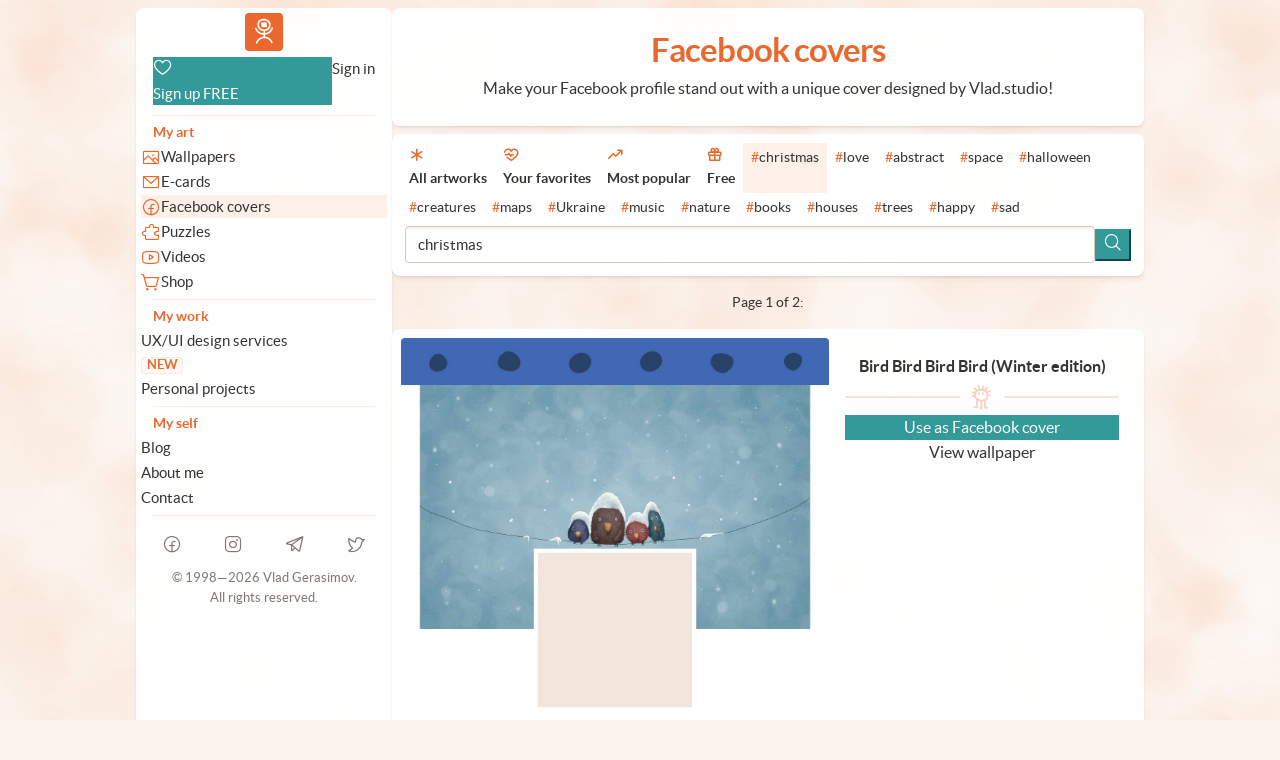

--- FILE ---
content_type: text/html; charset=UTF-8
request_url: https://vlad.studio/facebook-covers/?filter=christmas
body_size: 8106
content:
<!doctype html>
<html lang="en">

<head>
    <meta charset="utf-8">
<title>Facebook covers &middot; Vlad.studio</title>
<meta name="viewport" content="width=device-width, initial-scale=1.0, minimum-scale=1.0, maximum-scale=5.0">
<meta name="apple-mobile-web-app-capable" content="yes">
<meta name="apple-mobile-web-app-status-bar-style" content="black">
<meta name="format-detection" content="telephone=no">
<meta name="apple-touch-fullscreen" content="yes">

<meta property="og:title" content="Facebook covers &middot; Vlad.studio">
<meta property="og:type" content="website">
<meta property="og:locale" content="en_US">
<meta property="og:site_name" content="Vlad.studio">
<meta property="og:description" content="Make your Facebook profile stand out with a unique cover designed by Vlad.studio!">
<meta property="og:url" content="https://vlad.studio/facebook-covers/">
<meta property="og:image" content="https://vlad.studio/images/og.jpg">

<meta name="twitter:card" content="https://vlad.studio/images/og.jpg">
<meta name="twitter:image" content="https://vlad.studio/images/og.jpg">
<meta name="twitter:site" content="@vladstudio">
<meta name="twitter:title" content="Facebook covers &middot; Vlad.studio">

<meta name="description" content="Make your Facebook profile stand out with a unique cover designed by Vlad.studio!">
<link rel="canonical" href="https://vlad.studio/facebook-covers/" />

<link rel="manifest" href="/manifest.webmanifest">
<link rel="icon" href="/favicon/favicon.ico" sizes="any">
<link rel="icon" href="/favicon/512.png" type="image/png">
<link rel="apple-touch-icon" href="/favicon/180.png">
<link rel="stylesheet" href="/css/css.css?1696615633">

<link rel="preload" href="/fonts/lato-regular.woff2" as="font" type="font/woff2" crossorigin="anonymous" />
<link rel="preload" href="/fonts/lato-bold.woff2" as="font" type="font/woff2" crossorigin="anonymous" />

<script src="/js/head.js"></script>

<!-- <script src="https://cdn.counter.dev/script.js" data-id="87c829f8-4fbc-40b0-95ec-d2dd7687fb27" data-utcoffset="4"></script> -->
<script async defer src="https://beampipe.io/js/tracker.js" data-beampipe-domain="vlad.studio"></script>
</head>

<body class="font-smooth">
    <!-- mobile header -->
<div class="card backdrop-blur p-0-25 only-sm fixed bottom-0 left-0 right-0 flex w-all radius-0 a-center z-50 border-input">
    <a aria-label="Go to homepage" href="/home/" class="only-sm" id="nav-logo-sm">
        Vlad.studio
    </a>
    <div class="pull-right flex a-center gap-0-5">
        <a aria-label="Open menu" href="/modal-mobile/" class="modal-open button shy">
            <i class="i-1-25 ph ph-list"></i>
            Menu
        </a>
                    <a aria-label="Sign up" href="/signup/" class="button primary">
                <i class="i-1-25 ph ph-heart"></i>
            </a>
            </div>
</div>

<div id="wrap" class="container-64 mx-auto flex p-0-5 gap-0-5 relative">
    <div id="nav" class="only-l w-16 shrink-0 card ">
        <div class="w-all grid rows-min sticky gap-0-25 top-0-5 o-y-auto" style="max-height:calc(100vh-8rem)">
            <div class="grid gap-0-125 p-0-25 t-sm">
                <a aria-label="Go to homepage" href="/home/" id="nav-logo-l">
                    Vlad.studio
                </a>
                    <div class="w-all flex gap-0-25 py-0-25 px-0-75">
        <a aria-label="Sign up FREE" href="/signup/" class="flex-1 button primary j-start a-center">
            <i class="i-1-25 ph ph-heart"></i>
            <div>Sign up FREE</div>
        </a>
        <a aria-label="Sign in" href="/signin" class="button shy j-start ">
            <div>Sign in</div>
        </a>
    </div>
<div class="px-0-75">
    <hr class="my-0-25">
</div>
<div class="c-accent t-xs t-bold px-0-75">My art</div>
<a aria-label="Wallpapers" href="/wallpapers/" class="button shy j-start flex a-center ">
    <i class="i-1-25 c-accent ph ph-image"></i>
    <div>Wallpapers</div>
</a>
<a aria-label="E-cards" href="/ecards/" class="button shy j-start flex a-center ">
    <i class="i-1-25 c-accent ph ph-envelope-simple"></i>
    <div>E-cards</div>
</a>
<a aria-label="Facebook covers" href="/facebook-covers" class="button shy j-start flex a-center bg-accent">
    <i class="i-1-25 c-accent ph ph-facebook-logo"></i>
    <div>Facebook covers</div>
</a>
<a aria-label="Puzzles" href="/puzzles/" class="button shy j-start flex a-center ">
    <i class="i-1-25 c-accent ph ph-puzzle-piece"></i>
    <div>Puzzles</div>
</a>
<a aria-label="Videos" href="/videos/" class="button shy j-start flex a-center ">
    <i class="i-1-25 c-accent ph ph-youtube-logo"></i>
    <div>Videos</div>
</a>
<a aria-label="Shop" href="/shop/" class="button shy j-start flex a-center ">
    <i class="i-1-25 c-accent ph ph-shopping-cart-simple"></i>
    <div>Shop</div>
</a>
<div class="px-0-75">
    <hr class="my-0-25">
</div>
<div class="c-accent t-xs t-bold px-0-75">My work</div>
<a aria-label="UX/UI design services" href="https://uxdesign.vlad.studio" class="button shy j-start a-center">
    <div class="flex-1">UX/UI design services</div>
    <div class="ml-auto badge t-xxs t-bold c-accent">NEW</div>
</a>
<a aria-label="Personal projects" href="/apps/" class="button shy j-start a-center ">
    <div>Personal projects</div>
</a>
<div class="px-0-75">
    <hr class="my-0-25">
</div>
<div class="c-accent t-xs t-bold px-0-75">My self</div>
<a aria-label="Blog" href="/blog/" class="button shy j-start a-center ">
    <div>Blog</div>
</a>
<a aria-label="About Vlad.studio" href="/about" class="button t-sm shy ">
        About me
    </a>
    <a aria-label="Contact" href="/contact" class="button t-sm shy ">
        Contact
    </a>
<div class="px-0-75">
    <hr class="my-0-25">
</div>
<div class="shrink-0 t-center flex gap-0 a-stretch content-stretch">
    <a aria-label="facebook" class="button flex center flex-1 shy p-0-75" target="_blank" href="https://www.facebook.com/vladstudio/">
        <i class="i-1-25 c-light ph ph-facebook-logo"></i>
    </a>
    <a aria-label="instagram" class="button flex center flex-1 shy p-0-75" target="_blank" href="https://www.instagram.com/vladstudio/">
        <i class="i-1-25 c-light ph ph-instagram-logo"></i>
    </a>
    <a aria-label="telegram" class="button flex center flex-1 shy p-0-75" target="_blank" href="https://t.me/vlad_studio">
        <i class="i-1-25 c-light ph ph-telegram-logo"></i>
    </a>
    <a aria-label="telegram" class="button flex center flex-1 shy p-0-75" target="_blank" href="https://twitter.com/vladstudio">
        <i class="i-1-25 c-light ph ph-twitter-logo"></i>
    </a>
    <!-- <a aria-label="mastodon" rel="me" class="button flex center flex-1 shy p-0-75 c-light" target="_blank"
                href="https://social.lol/@vladstudio">
                M
            </a> -->
</div>
<div class="shrink-0 w-all t-xxs c-light grid center">
    <span>&copy; 1998&mdash;2026 Vlad Gerasimov. All&nbsp;rights&nbsp;reserved.</span>
</div>
            </div>
        </div>
    </div>
    <div id="main" class="flex-1 flex wrap gap-0-5 grid rows-min">    <div class="card w-all p-1-5 grid center">
        <h2 class="w-all t-bold grid center">Facebook covers</h2>
        <div>Make your Facebook profile stand out with a unique cover designed by Vlad.studio!</div>
    </div>
    
<!-- filters -->
<div class="card w-all p-0-5">
    <div class="w-all max-w-all gap-0 flex wrap t-xs">
                    <a aria-label="All artworks" href="/facebook-covers/?filter=" class="button shy px-0-5 py-0-25 ">
                <i class="i-1 c-accent ph-bold ph-asterisk"></i>                <div class="w-all t-bold">All artworks</div>
            </a>
                    <a aria-label="Your favorites" href="/facebook-covers/?filter=favorites" class="button shy px-0-5 py-0-25 ">
                <i class="i-1 c-accent ph-bold ph-heart"></i>                <div class="w-all t-bold">Your favorites</div>
            </a>
                    <a aria-label="Most popular" href="/facebook-covers/?filter=best" class="button shy px-0-5 py-0-25 ">
                <i class="i-1 c-accent ph-bold ph-trend-up"></i>                <div class="w-all t-bold">Most popular</div>
            </a>
                    <a aria-label="Free" href="/facebook-covers/?filter=free" class="button shy px-0-5 py-0-25 ">
                <i class="i-1 c-accent ph-bold ph-gift"></i>                <div class="w-all t-bold">Free</div>
            </a>
                    <a aria-label="#christmas" href="/facebook-covers/?filter=christmas" class="button shy px-0-5 py-0-25 bg-accent">
                                <div class="w-all "><span class="c-accent">#</span>christmas</div>
            </a>
                    <a aria-label="#love" href="/facebook-covers/?filter=love" class="button shy px-0-5 py-0-25 ">
                                <div class="w-all "><span class="c-accent">#</span>love</div>
            </a>
                    <a aria-label="#abstract" href="/facebook-covers/?filter=abstract" class="button shy px-0-5 py-0-25 ">
                                <div class="w-all "><span class="c-accent">#</span>abstract</div>
            </a>
                    <a aria-label="#space" href="/facebook-covers/?filter=space" class="button shy px-0-5 py-0-25 ">
                                <div class="w-all "><span class="c-accent">#</span>space</div>
            </a>
                    <a aria-label="#halloween" href="/facebook-covers/?filter=halloween" class="button shy px-0-5 py-0-25 ">
                                <div class="w-all "><span class="c-accent">#</span>halloween</div>
            </a>
                    <a aria-label="#creatures" href="/facebook-covers/?filter=creatures" class="button shy px-0-5 py-0-25 ">
                                <div class="w-all "><span class="c-accent">#</span>creatures</div>
            </a>
                    <a aria-label="#maps" href="/facebook-covers/?filter=maps" class="button shy px-0-5 py-0-25 ">
                                <div class="w-all "><span class="c-accent">#</span>maps</div>
            </a>
                    <a aria-label="#Ukraine" href="/facebook-covers/?filter=ukraine" class="button shy px-0-5 py-0-25 ">
                                <div class="w-all "><span class="c-accent">#</span>Ukraine</div>
            </a>
                    <a aria-label="#music" href="/facebook-covers/?filter=music" class="button shy px-0-5 py-0-25 ">
                                <div class="w-all "><span class="c-accent">#</span>music</div>
            </a>
                    <a aria-label="#nature" href="/facebook-covers/?filter=nature" class="button shy px-0-5 py-0-25 ">
                                <div class="w-all "><span class="c-accent">#</span>nature</div>
            </a>
                    <a aria-label="#books" href="/facebook-covers/?filter=book" class="button shy px-0-5 py-0-25 ">
                                <div class="w-all "><span class="c-accent">#</span>books</div>
            </a>
                    <a aria-label="#houses" href="/facebook-covers/?filter=house" class="button shy px-0-5 py-0-25 ">
                                <div class="w-all "><span class="c-accent">#</span>houses</div>
            </a>
                    <a aria-label="#trees" href="/facebook-covers/?filter=tree" class="button shy px-0-5 py-0-25 ">
                                <div class="w-all "><span class="c-accent">#</span>trees</div>
            </a>
                    <a aria-label="#happy" href="/facebook-covers/?filter=happy" class="button shy px-0-5 py-0-25 ">
                                <div class="w-all "><span class="c-accent">#</span>happy</div>
            </a>
                    <a aria-label="#sad" href="/facebook-covers/?filter=sad" class="button shy px-0-5 py-0-25 ">
                                <div class="w-all "><span class="c-accent">#</span>sad</div>
            </a>
            </div>
    <form class="form p-0-25 flex gap-0-25 w-all a-center nav-collapse" action="/wallpapers/" method="get" id="search-form" name="search-form">
        <input type="text" class="flex-1 t-sm" name="filter" value="christmas" placeholder="Try any keyword, e.g. coffee, blue, square" maxlength="20">
        <button type="submit" class="button primary" aria-label="Search"><i class="i-1-25 ph ph-magnifying-glass"></i></button>
    </form>
</div>


    <div class="u-12 grid center p-0-5 t-xs">Page 1 of 2:</div>

<div class="card flex a-stretch j-start w-all p-0-5 gap-0-5 -s-col">
    <div class="u-6 lh-0">
        <div class="square lh-0 preload-bg" style="background-image: url('[data-uri]')">
            <img src="https://files.vlad.studio/joy/bird_bird_bird_bird_xmas/preview/facebook.jpg" alt="Bird Bird Bird Bird (Winter edition): preview">
        </div>
    </div>
    <div class="u-4 p-1 flex col gap-0-5 t-center">
        <div class="t-bold w-all">Bird Bird Bird Bird (Winter edition)</div>
        <div class="hr3"> </div>        <a href="/modal-facebook/bird_bird_bird_bird_xmas"  class="button flex j-center w-all primary modal-open">Use as Facebook cover</a>
        <a href="/wallpaper/bird_bird_bird_bird_xmas" class="button flex j-center w-all">View wallpaper</a>
    </div>
</div><div class="card flex a-stretch j-start w-all p-0-5 gap-0-5 -s-col">
    <div class="u-6 lh-0">
        <div class="square lh-0 preload-bg" style="background-image: url('[data-uri]')">
            <img src="https://files.vlad.studio/joy/power_of_imagination_xmas/preview/facebook.jpg" alt="The Power of Imagination (Christmas Edition): preview">
        </div>
    </div>
    <div class="u-4 p-1 flex col gap-0-5 t-center">
        <div class="t-bold w-all">The Power of Imagination (Christmas Edition)</div>
        <div class="hr3"> </div>        <a href="/modal-facebook/power_of_imagination_xmas"  class="button flex j-center w-all primary modal-open">Use as Facebook cover</a>
        <a href="/wallpaper/power_of_imagination_xmas" class="button flex j-center w-all">View wallpaper</a>
    </div>
</div><div class="card flex a-stretch j-start w-all p-0-5 gap-0-5 -s-col">
    <div class="u-6 lh-0">
        <div class="square lh-0 preload-bg" style="background-image: url('[data-uri]')">
            <img src="https://files.vlad.studio/joy/xmas_popup/preview/facebook.jpg" alt="Christmas Popup Book: preview">
        </div>
    </div>
    <div class="u-4 p-1 flex col gap-0-5 t-center">
        <div class="t-bold w-all">Christmas Popup Book</div>
        <div class="hr8"> </div>        <a href="/modal-facebook/xmas_popup"  class="button flex j-center w-all primary modal-open">Use as Facebook cover</a>
        <a href="/wallpaper/xmas_popup" class="button flex j-center w-all">View wallpaper</a>
    </div>
</div><div class="card flex a-stretch j-start w-all p-0-5 gap-0-5 -s-col">
    <div class="u-6 lh-0">
        <div class="square lh-0 preload-bg" style="background-image: url('[data-uri]')">
            <img src="https://files.vlad.studio/joy/merry_xmas_moon/preview/facebook.jpg" alt="Dear Moon, Merry Christmas: preview">
        </div>
    </div>
    <div class="u-4 p-1 flex col gap-0-5 t-center">
        <div class="t-bold w-all">Dear Moon, Merry Christmas</div>
        <div class="hr9"> </div>        <a href="/modal-facebook/merry_xmas_moon"  class="button flex j-center w-all primary modal-open">Use as Facebook cover</a>
        <a href="/wallpaper/merry_xmas_moon" class="button flex j-center w-all">View wallpaper</a>
    </div>
</div><div class="card flex a-stretch j-start w-all p-0-5 gap-0-5 -s-col">
    <div class="u-6 lh-0">
        <div class="square lh-0 preload-bg" style="background-image: url('[data-uri]')">
            <img src="https://files.vlad.studio/joy/xmas_windows/preview/facebook.jpg" alt="Christmas Windows: preview">
        </div>
    </div>
    <div class="u-4 p-1 flex col gap-0-5 t-center">
        <div class="t-bold w-all">Christmas Windows</div>
        <div class="hr6"> </div>        <a href="/modal-facebook/xmas_windows"  class="button flex j-center w-all primary modal-open">Use as Facebook cover</a>
        <a href="/wallpaper/xmas_windows" class="button flex j-center w-all">View wallpaper</a>
    </div>
</div><div class="card flex a-stretch j-start w-all p-0-5 gap-0-5 -s-col">
    <div class="u-6 lh-0">
        <div class="square lh-0 preload-bg" style="background-image: url('[data-uri]')">
            <img src="https://files.vlad.studio/joy/xmas_alien_abduction/preview/facebook.jpg" alt="Christmas Alien Abduction: preview">
        </div>
    </div>
    <div class="u-4 p-1 flex col gap-0-5 t-center">
        <div class="t-bold w-all">Christmas Alien Abduction</div>
        <div class="hr8"> </div>        <a href="/modal-facebook/xmas_alien_abduction"  class="button flex j-center w-all primary modal-open">Use as Facebook cover</a>
        <a href="/wallpaper/xmas_alien_abduction" class="button flex j-center w-all">View wallpaper</a>
    </div>
</div><div class="card flex a-stretch j-start w-all p-0-5 gap-0-5 -s-col">
    <div class="u-6 lh-0">
        <div class="square lh-0 preload-bg" style="background-image: url('[data-uri]')">
            <img src="https://files.vlad.studio/joy/christmas_shooting_star/preview/facebook.jpg" alt="The Shooting Star: preview">
        </div>
    </div>
    <div class="u-4 p-1 flex col gap-0-5 t-center">
        <div class="t-bold w-all">The Shooting Star</div>
        <div class="hr8"> </div>        <a href="/modal-facebook/christmas_shooting_star"  class="button flex j-center w-all primary modal-open">Use as Facebook cover</a>
        <a href="/wallpaper/christmas_shooting_star" class="button flex j-center w-all">View wallpaper</a>
    </div>
</div><div class="card flex a-stretch j-start w-all p-0-5 gap-0-5 -s-col">
    <div class="u-6 lh-0">
        <div class="square lh-0 preload-bg" style="background-image: url('[data-uri]')">
            <img src="https://files.vlad.studio/joy/gift_delivery/preview/facebook.jpg" alt="Gift Delivery: preview">
        </div>
    </div>
    <div class="u-4 p-1 flex col gap-0-5 t-center">
        <div class="t-bold w-all">Gift Delivery</div>
        <div class="hr5"> </div>        <a href="/modal-facebook/gift_delivery"  class="button flex j-center w-all primary modal-open">Use as Facebook cover</a>
        <a href="/wallpaper/gift_delivery" class="button flex j-center w-all">View wallpaper</a>
    </div>
</div>        <div class="card u-12 w-all p-2"><div class="w-all flex nowrap gap-0-5 max-w-all o-hidden">
    <div class="shrink-0 w-3 h-3 smile-1"> </div>
    <div class="w-all grid rows-min gap-0">
        <div class="w-all flex a-center wrap gap-1">
            <b class="t-bold c-accent">Paolo  Pisanu</b>
                            <div class="flex a-center gap-0-25">
                    <i class="i-1 c-accent ph ph-image"></i>
                    <a aria-label="Go to wallpaper" href="/wallpaper/precise_pangolin" class="underline c-light t-xs">
                        Precise Pangolin                    </a>
                </div>
                        <span class="c-light t-xs">10 April 2012</span>
        </div>
        <div> I'm an Ubuntu user since the first release in 2004 and I'm so happy to see this!!! Vlad you are great!!! Something is changing on the Desktops all over the World and your Works are beatiful. </div>
    </div>
</div></div>
    <div class="card flex a-stretch j-start w-all p-0-5 gap-0-5 -s-col">
    <div class="u-6 lh-0">
        <div class="square lh-0 preload-bg" style="background-image: url('[data-uri]')">
            <img src="https://files.vlad.studio/joy/not_the_end_of_the_world/preview/facebook.jpg" alt="Not The End Of The World: preview">
        </div>
    </div>
    <div class="u-4 p-1 flex col gap-0-5 t-center">
        <div class="t-bold w-all">Not The End Of The World</div>
        <div class="hr5"> </div>        <a href="/modal-facebook/not_the_end_of_the_world"  class="button flex j-center w-all primary modal-open">Use as Facebook cover</a>
        <a href="/wallpaper/not_the_end_of_the_world" class="button flex j-center w-all">View wallpaper</a>
    </div>
</div><div class="card flex a-stretch j-start w-all p-0-5 gap-0-5 -s-col">
    <div class="u-6 lh-0">
        <div class="square lh-0 preload-bg" style="background-image: url('[data-uri]')">
            <img src="https://files.vlad.studio/joy/new_year_dev/preview/facebook.jpg" alt="Happy New Year, developers!: preview">
        </div>
    </div>
    <div class="u-4 p-1 flex col gap-0-5 t-center">
        <div class="t-bold w-all">Happy New Year, developers!</div>
        <div class="hr6"> </div>        <a href="/modal-facebook/new_year_dev"  class="button flex j-center w-all primary modal-open">Use as Facebook cover</a>
        <a href="/wallpaper/new_year_dev" class="button flex j-center w-all">View wallpaper</a>
    </div>
</div><div class="card flex a-stretch j-start w-all p-0-5 gap-0-5 -s-col">
    <div class="u-6 lh-0">
        <div class="square lh-0 preload-bg" style="background-image: url('[data-uri]')">
            <img src="https://files.vlad.studio/joy/xmas_dragon/preview/facebook.jpg" alt="Christmas Dragon: preview">
        </div>
    </div>
    <div class="u-4 p-1 flex col gap-0-5 t-center">
        <div class="t-bold w-all">Christmas Dragon</div>
        <div class="hr1"> </div>        <a href="/modal-facebook/xmas_dragon"  class="button flex j-center w-all primary modal-open">Use as Facebook cover</a>
        <a href="/wallpaper/xmas_dragon" class="button flex j-center w-all">View wallpaper</a>
    </div>
</div><div class="card flex a-stretch j-start w-all p-0-5 gap-0-5 -s-col">
    <div class="u-6 lh-0">
        <div class="square lh-0 preload-bg" style="background-image: url('[data-uri]')">
            <img src="https://files.vlad.studio/joy/alice_dragon_tree/preview/facebook.jpg" alt="Alice, Her Dragon and The Christmas Tree: preview">
        </div>
    </div>
    <div class="u-4 p-1 flex col gap-0-5 t-center">
        <div class="t-bold w-all">Alice, Her Dragon and The Christmas Tree</div>
        <div class="hr4"> </div>        <a href="/modal-facebook/alice_dragon_tree"  class="button flex j-center w-all primary modal-open">Use as Facebook cover</a>
        <a href="/wallpaper/alice_dragon_tree" class="button flex j-center w-all">View wallpaper</a>
    </div>
</div><div class="card flex a-stretch j-start w-all p-0-5 gap-0-5 -s-col">
    <div class="u-6 lh-0">
        <div class="square lh-0 preload-bg" style="background-image: url('[data-uri]')">
            <img src="https://files.vlad.studio/joy/merry_snowman_plain/preview/facebook.jpg" alt="The Merry Snowman (Plain): preview">
        </div>
    </div>
    <div class="u-4 p-1 flex col gap-0-5 t-center">
        <div class="t-bold w-all">The Merry Snowman (Plain)</div>
        <div class="hr2"> </div>        <a href="/modal-facebook/merry_snowman_plain"  class="button flex j-center w-all primary modal-open">Use as Facebook cover</a>
        <a href="/wallpaper/merry_snowman_plain" class="button flex j-center w-all">View wallpaper</a>
    </div>
</div><div class="card flex a-stretch j-start w-all p-0-5 gap-0-5 -s-col">
    <div class="u-6 lh-0">
        <div class="square lh-0 preload-bg" style="background-image: url('[data-uri]')">
            <img src="https://files.vlad.studio/joy/merry_snowman/preview/facebook.jpg" alt="The Merry Snowman: preview">
        </div>
    </div>
    <div class="u-4 p-1 flex col gap-0-5 t-center">
        <div class="t-bold w-all">The Merry Snowman</div>
        <div class="hr6"> </div>        <a href="/modal-facebook/merry_snowman"  class="button flex j-center w-all primary modal-open">Use as Facebook cover</a>
        <a href="/wallpaper/merry_snowman" class="button flex j-center w-all">View wallpaper</a>
    </div>
</div><div class="card flex a-stretch j-start w-all p-0-5 gap-0-5 -s-col">
    <div class="u-6 lh-0">
        <div class="square lh-0 preload-bg" style="background-image: url('[data-uri]')">
            <img src="https://files.vlad.studio/joy/cheshire_kitten_christmas/preview/facebook.jpg" alt="A Cheshire Kitten (Christmas): preview">
        </div>
    </div>
    <div class="u-4 p-1 flex col gap-0-5 t-center">
        <div class="t-bold w-all">A Cheshire Kitten (Christmas)</div>
        <div class="hr8"> </div>        <a href="/modal-facebook/cheshire_kitten_christmas"  class="button flex j-center w-all primary modal-open">Use as Facebook cover</a>
        <a href="/wallpaper/cheshire_kitten_christmas" class="button flex j-center w-all">View wallpaper</a>
    </div>
</div><div class="card flex a-stretch j-start w-all p-0-5 gap-0-5 -s-col">
    <div class="u-6 lh-0">
        <div class="square lh-0 preload-bg" style="background-image: url('[data-uri]')">
            <img src="https://files.vlad.studio/joy/traveling_christmas_tree/preview/facebook.jpg" alt="The Traveling Christmas Tree: preview">
        </div>
    </div>
    <div class="u-4 p-1 flex col gap-0-5 t-center">
        <div class="t-bold w-all">The Traveling Christmas Tree</div>
        <div class="hr5"> </div>        <a href="/modal-facebook/traveling_christmas_tree"  class="button flex j-center w-all primary modal-open">Use as Facebook cover</a>
        <a href="/wallpaper/traveling_christmas_tree" class="button flex j-center w-all">View wallpaper</a>
    </div>
</div><div class="card flex a-stretch j-start w-all p-0-5 gap-0-5 -s-col">
    <div class="u-6 lh-0">
        <div class="square lh-0 preload-bg" style="background-image: url('[data-uri]')">
            <img src="https://files.vlad.studio/joy/xmas_song/preview/facebook.jpg" alt="A Christmas Song: preview">
        </div>
    </div>
    <div class="u-4 p-1 flex col gap-0-5 t-center">
        <div class="t-bold w-all">A Christmas Song</div>
        <div class="hr8"> </div>        <a href="/modal-facebook/xmas_song"  class="button flex j-center w-all primary modal-open">Use as Facebook cover</a>
        <a href="/wallpaper/xmas_song" class="button flex j-center w-all">View wallpaper</a>
    </div>
</div>        <div class="card u-12 w-all p-2"><div class="w-all flex nowrap gap-0-5 max-w-all o-hidden">
    <div class="shrink-0 w-3 h-3 smile-1"> </div>
    <div class="w-all grid rows-min gap-0">
        <div class="w-all flex a-center wrap gap-1">
            <b class="t-bold c-accent">tanja</b>
                            <div class="flex a-center gap-0-25">
                    <i class="i-1 c-accent ph ph-image"></i>
                    <a aria-label="Go to wallpaper" href="/wallpaper/merry_xmas_moon" class="underline c-light t-xs">
                        Dear Moon, Merry Christmas                    </a>
                </div>
                        <span class="c-light t-xs">8 February 2021</span>
        </div>
        <div> Dear Vlad, you are amazing!!! Your picturessay everything I say and feel... Thank you ❤️ </div>
    </div>
</div></div>
    <div class="card flex a-stretch j-start w-all p-0-5 gap-0-5 -s-col">
    <div class="u-6 lh-0">
        <div class="square lh-0 preload-bg" style="background-image: url('[data-uri]')">
            <img src="https://files.vlad.studio/joy/where_xmas_gifts_are_born/preview/facebook.jpg" alt="Where Christmas Gifts Are Born: preview">
        </div>
    </div>
    <div class="u-4 p-1 flex col gap-0-5 t-center">
        <div class="t-bold w-all">Where Christmas Gifts Are Born</div>
        <div class="hr2"> </div>        <a href="/modal-facebook/where_xmas_gifts_are_born"  class="button flex j-center w-all primary modal-open">Use as Facebook cover</a>
        <a href="/wallpaper/where_xmas_gifts_are_born" class="button flex j-center w-all">View wallpaper</a>
    </div>
</div><div class="card flex a-stretch j-start w-all p-0-5 gap-0-5 -s-col">
    <div class="u-6 lh-0">
        <div class="square lh-0 preload-bg" style="background-image: url('[data-uri]')">
            <img src="https://files.vlad.studio/joy/xmas_tree/preview/facebook.jpg" alt="Christmas Tree: preview">
        </div>
    </div>
    <div class="u-4 p-1 flex col gap-0-5 t-center">
        <div class="t-bold w-all">Christmas Tree</div>
        <div class="hr8"> </div>        <a href="/modal-facebook/xmas_tree"  class="button flex j-center w-all primary modal-open">Use as Facebook cover</a>
        <a href="/wallpaper/xmas_tree" class="button flex j-center w-all">View wallpaper</a>
    </div>
</div><div class="card flex a-stretch j-start w-all p-0-5 gap-0-5 -s-col">
    <div class="u-6 lh-0">
        <div class="square lh-0 preload-bg" style="background-image: url('[data-uri]')">
            <img src="https://files.vlad.studio/joy/where_snowflakes_are_born/preview/facebook.jpg" alt="Where Snowflakes Are Born: preview">
        </div>
    </div>
    <div class="u-4 p-1 flex col gap-0-5 t-center">
        <div class="t-bold w-all">Where Snowflakes Are Born</div>
        <div class="hr6"> </div>        <a href="/modal-facebook/where_snowflakes_are_born"  class="button flex j-center w-all primary modal-open">Use as Facebook cover</a>
        <a href="/wallpaper/where_snowflakes_are_born" class="button flex j-center w-all">View wallpaper</a>
    </div>
</div><div class="card flex a-stretch j-start w-all p-0-5 gap-0-5 -s-col">
    <div class="u-6 lh-0">
        <div class="square lh-0 preload-bg" style="background-image: url('[data-uri]')">
            <img src="https://files.vlad.studio/joy/christmas_ice_skating/preview/facebook.jpg" alt="Christmas Ice Skating: preview">
        </div>
    </div>
    <div class="u-4 p-1 flex col gap-0-5 t-center">
        <div class="t-bold w-all">Christmas Ice Skating</div>
        <div class="hr8"> </div>        <a href="/modal-facebook/christmas_ice_skating"  class="button flex j-center w-all primary modal-open">Use as Facebook cover</a>
        <a href="/wallpaper/christmas_ice_skating" class="button flex j-center w-all">View wallpaper</a>
    </div>
</div><div class="card flex a-stretch j-start w-all p-0-5 gap-0-5 -s-col">
    <div class="u-6 lh-0">
        <div class="square lh-0 preload-bg" style="background-image: url('[data-uri]')">
            <img src="https://files.vlad.studio/joy/christmas_train/preview/facebook.jpg" alt="Christmas Train: preview">
        </div>
    </div>
    <div class="u-4 p-1 flex col gap-0-5 t-center">
        <div class="t-bold w-all">Christmas Train</div>
        <div class="hr9"> </div>        <a href="/modal-facebook/christmas_train"  class="button flex j-center w-all primary modal-open">Use as Facebook cover</a>
        <a href="/wallpaper/christmas_train" class="button flex j-center w-all">View wallpaper</a>
    </div>
</div><div class="card flex a-stretch j-start w-all p-0-5 gap-0-5 -s-col">
    <div class="u-6 lh-0">
        <div class="square lh-0 preload-bg" style="background-image: url('[data-uri]')">
            <img src="https://files.vlad.studio/joy/christmas_lights/preview/facebook.jpg" alt="Christmas Lights: preview">
        </div>
    </div>
    <div class="u-4 p-1 flex col gap-0-5 t-center">
        <div class="t-bold w-all">Christmas Lights</div>
        <div class="hr7"> </div>        <a href="/modal-facebook/christmas_lights"  class="button flex j-center w-all primary modal-open">Use as Facebook cover</a>
        <a href="/wallpaper/christmas_lights" class="button flex j-center w-all">View wallpaper</a>
    </div>
</div><div class="card flex a-stretch j-start w-all p-0-5 gap-0-5 -s-col">
    <div class="u-6 lh-0">
        <div class="square lh-0 preload-bg" style="background-image: url('[data-uri]')">
            <img src="https://files.vlad.studio/joy/christmas_santa_flying/preview/facebook.jpg" alt="Santa Flying: preview">
        </div>
    </div>
    <div class="u-4 p-1 flex col gap-0-5 t-center">
        <div class="t-bold w-all">Santa Flying</div>
        <div class="hr8"> </div>        <a href="/modal-facebook/christmas_santa_flying"  class="button flex j-center w-all primary modal-open">Use as Facebook cover</a>
        <a href="/wallpaper/christmas_santa_flying" class="button flex j-center w-all">View wallpaper</a>
    </div>
</div><div class="hr1"> </div><!-- pagination -->
<div class="w-all p-0 flex wrap a-stretch j-center">
                        <a class="u-6 button flex j-center p-1 disabled" href="/facebook-covers/?filter=christmas&page=0"><img src="/images/girl-left.svg" width="160" height="80" alt="Previous page"></a>
            <a class="u-6 button flex j-center p-1 " href="/facebook-covers/?filter=christmas&page=2"><img src="/images/girl-right.svg" width="160" height="80" alt="Next page"></a>
            </div>            </div>
        </div>
        <div class="only-sm h-3"> </div>

        
        <script src="/js/foot.js?1684471968"></script>
        <script type="text/javascript">
            // detect preview size based on window size
            let vw = window.innerWidth * window.devicePixelRatio;
            let vr = vw / (window.innerHeight * window.devicePixelRatio);
            let pw = 800;
            let ph = 1280;
            if (vr >= 3) {
                pw = 3072;
                ph = 768;
            } else if (vr >= 2) {
                pw = 2048;
                ph = 768;
            } else if (vr >= 1 && vw > 2560) {
                pw = 3840;
                ph = 2400;
            } else if (vr >= 1 && vw > 1280) {
                pw = 2560;
                ph = 1600;
            } else if (vr >= 1) {
                pw = 1280;
                ph = 800;
            } else if (vr >= 0.7 && vw > 1024) {
                pw = 2048;
                ph = 2048;
            } else if (vr >= 0.7) {
                pw = 1024;
                ph = 1024;
            } else if (vw > 800) {
                pw = 1600;
                ph = 2560;
            }
        </script>
        <script defer src="https://cdn.paddle.com/paddle/paddle.js"></script>
        <script type="text/javascript">
            $(function() {
                Paddle.Setup({
                    vendor: 33717
                });
            });
        </script></body>

</html>

--- FILE ---
content_type: image/svg+xml
request_url: https://vlad.studio/images/hr/4.svg
body_size: 1049
content:
<svg id="Layer_1" data-name="Layer 1" xmlns="http://www.w3.org/2000/svg" viewBox="0 0 40 40"><defs><style>.cls-1{fill:#ea682f;opacity:0.3;}</style></defs><title>4</title><path class="cls-1" d="M34.73,23.7A10.1,10.1,0,0,1,33.1,24a2.51,2.51,0,0,0-.65-.86,4.22,4.22,0,0,0-5-.07c-1,.83.43,2.24,1.42,1.42a1.63,1.63,0,0,1,1.09-.17,1.45,1.45,0,0,1,1.42,1.3,3,3,0,0,1-1.07,2.2c-1.72,1-3.78-.65-4-2.36a1.07,1.07,0,0,0-.18-.47,7,7,0,0,0-.41-1.65,6.64,6.64,0,0,0-1-1.78,7.23,7.23,0,0,0,5.51-4.31l.09-.23,2.67.31a1,1,0,0,0,1-1,1,1,0,0,0-1-1l-2.22-.26A5.39,5.39,0,0,0,30.1,12l.07-.09a3.84,3.84,0,0,1,1.66-1.43,1,1,0,0,0,.36-1.37,1,1,0,0,0-1.37-.36,5.76,5.76,0,0,0-2.07,1.72,5.18,5.18,0,0,0-.88-.54,7.47,7.47,0,0,0-2.26-.66c-.1-.81-.19-1.61-.28-2.42a1,1,0,0,0-1-1,1,1,0,0,0-1,1c.09.83.19,1.67.29,2.51a3.43,3.43,0,0,0-2.57,2.21c-1.18,3.19.92,5.3,4.07,5,1.27-.12,1.28-2.12,0-2a2.1,2.1,0,0,1-2.4-1.38c-.28-1.12,1.45-1.94,2.27-2a3.52,3.52,0,0,1,3.78,3.14c.1,3.5-3.12,5.64-6.33,5.27a.94.94,0,0,0-.38,0,8.07,8.07,0,0,0-6.87.66,1.07,1.07,0,0,0-.32-.06c-4,0-7.06-2.07-6.76-6.45.17-2.46,1.57-3.63,3.86-4,1.16-.21,3,0,3.69,1.29l-.24,1.81q-1,2.23-3.66.21c-.26-1.26-2.19-.73-1.93.53.82,3.94,5.7,3.31,7.31.27a3.94,3.94,0,0,0-.76-5.1.45.45,0,0,0,.06-.12A17.3,17.3,0,0,1,17.25,7c.61-1.14-1.12-2.15-1.73-1a18.88,18.88,0,0,0-.88,1.88,5.45,5.45,0,0,0-2-.19,8.51,8.51,0,0,0-.9.11,5.07,5.07,0,0,0-1-2.39A1,1,0,0,0,9.3,6.77a2.66,2.66,0,0,1,.5,1.52A5.73,5.73,0,0,0,7.6,9.88,10.38,10.38,0,0,1,6,9.46C4.74,9.05,4.21,11,5.43,11.39a11.16,11.16,0,0,0,1.13.32,8.76,8.76,0,0,0-.32,4,8,8,0,0,0,.3,1.44,20.37,20.37,0,0,0-2,.49A1,1,0,0,0,5,19.54,22.62,22.62,0,0,1,7.32,19s.07,0,.1,0A6.47,6.47,0,0,0,8.78,20.4a4.67,4.67,0,0,1-1.54,1.17,1,1,0,0,0-.36,1.36,1,1,0,0,0,1.37.36,5.87,5.87,0,0,0,2.09-1.64,1.09,1.09,0,0,0,.14-.23,9.7,9.7,0,0,0,2.58.69l-.1.12a9.71,9.71,0,0,0-2,5c-.36,0-.73-.12-1.09-.17l-2.07-.3C6.58,26.56,6,28.48,7.3,28.66L9.7,29c.42.06.87.16,1.32.2a7.2,7.2,0,0,0,.19,1.05,5.6,5.6,0,0,0,.65,1.53,9.55,9.55,0,0,0-2.13,1.45c-1,.85.45,2.26,1.41,1.41a8.23,8.23,0,0,1,2.11-1.32,9,9,0,0,0,2.47,1.25,1.06,1.06,0,0,0-.09.37,8.36,8.36,0,0,0,0,1.5,1,1,0,0,0,1,1,1,1,0,0,0,1-1,8.58,8.58,0,0,1-.05-1.34c1.11.08,1.54-1.65.35-1.94-3-.73-5.09-1.77-5-5.29a6.93,6.93,0,0,1,4.57-6.55,5.06,5.06,0,0,1,6.54,3.52,4.71,4.71,0,0,1-1,4.1,3.16,3.16,0,0,1-4.15,0c-1.67-1.81-1.23-3,1.32-3.65,1.1.68,2.1-1.05,1-1.72-1.92-1.19-3.88-.18-4.83,1.75-1.15,2.34-.26,4.31,1.86,5.58a5.44,5.44,0,0,0,2.75.84,1.28,1.28,0,0,0,.26.6,3.29,3.29,0,0,1,.54,1c.4,1.22,2.33.7,1.92-.53A5.49,5.49,0,0,0,23,31.28a5.55,5.55,0,0,0,2.57-2.82,4.47,4.47,0,0,0,2,1.31,5.41,5.41,0,0,0,.72.18,6.69,6.69,0,0,1-.05,1.73,1,1,0,0,0,1.93.53,8.66,8.66,0,0,0,.12-2.27s0,0,0,0a3.31,3.31,0,0,0,2.15-1.44A6.86,6.86,0,0,0,33.36,26a12.36,12.36,0,0,0,1.9-.32A1,1,0,0,0,34.73,23.7Z"/></svg>

--- FILE ---
content_type: image/svg+xml
request_url: https://vlad.studio/images/hr/3.svg
body_size: 679
content:
<svg id="Layer_1" data-name="Layer 1" xmlns="http://www.w3.org/2000/svg" viewBox="0 0 40 40"><defs><style>.cls-1{fill:#ea682f;opacity:0.3;}</style></defs><title>3</title><path class="cls-1" d="M29.14,17.47A5.11,5.11,0,0,0,27,17.23a6.74,6.74,0,0,0-.38-1.4l0,0a4.38,4.38,0,0,1,2.16-1.5,1,1,0,0,0-.54-1.93A6.33,6.33,0,0,0,25.56,14a7.77,7.77,0,0,0-.8-.9,14,14,0,0,0,1.71-2.82,1,1,0,0,0-.35-1.37,1,1,0,0,0-1.37.36,12.67,12.67,0,0,1-1.56,2.63l0,0a8.78,8.78,0,0,0-1.41-.6,1.53,1.53,0,0,0,.13-.43,6.93,6.93,0,0,1,.56-2,1,1,0,0,0-.36-1.37,1,1,0,0,0-1.37.36,10.14,10.14,0,0,0-.83,3.06v0a10.45,10.45,0,0,0-1.77-.07,6.27,6.27,0,0,0-1.45-3.53c-.74-1-2.47,0-1.72,1a4.44,4.44,0,0,1,1.16,2.8l-.28.06a.92.92,0,0,0-.54,0,5.71,5.71,0,0,0-.93.45,6.93,6.93,0,0,0-2.46-2.23c-1.13-.6-2.15,1.12-1,1.73A5,5,0,0,1,12.82,13a6.07,6.07,0,0,0-.88,1.3l0,0a5.72,5.72,0,0,0-2.2-.4,1,1,0,0,0,0,2,4,4,0,0,1,1.61.31,7.57,7.57,0,0,0-.16,1.65l-1.9.27a1,1,0,0,0-.7,1.23,1,1,0,0,0,1.23.7l1.66-.24a8.09,8.09,0,0,0,.28.83A6.24,6.24,0,0,0,13.49,23c0,1.36,0,2.72-.07,4.08a27,27,0,0,1-.1,3.56c-.64,0-1.38-.2-1.94-.24-1.28-.11-1.28,1.89,0,2a12.62,12.62,0,0,0,3,.15,1,1,0,0,0,.7-.7,15.13,15.13,0,0,0,.32-4.1c0-1.19.07-2.39.08-3.58a11,11,0,0,0,2.82.71c0,1.2,0,2.4,0,3.59,0,1,.2,2.08.19,3.08h-.19a1,1,0,0,0,0,2,4.05,4.05,0,0,0,1.39-.1,1,1,0,0,0,.7-.7,24,24,0,0,0-.08-3.69c0-1.36,0-2.73,0-4.1a13.29,13.29,0,0,0,1.93-.19,38.62,38.62,0,0,0,0,6.72c.28,1.82,1.95,1.68,3.4,1.59,1.28-.07,1.29-2.08,0-2l-1.15.07q-.6,0-.27-.72a11.24,11.24,0,0,1,0-2V24.16a6,6,0,0,0,2.85-4.95,3.13,3.13,0,0,1,1.51.19,1,1,0,0,0,.53-1.93Zm-6.09,5C20.7,23.58,15.91,23,14.24,21s-1.47-6.4,1.29-7.65a.88.88,0,0,0,.39,0c2.61-.76,5.57-.66,7.59,1.4S26,21.19,23.05,22.51Z"/><path class="cls-1" d="M16.54,14.68a1,1,0,0,0-1,1l-.12.94a1,1,0,0,0,1,1,1,1,0,0,0,1-1l.12-.94A1,1,0,0,0,16.54,14.68Z"/><path class="cls-1" d="M21.92,16.48a3.1,3.1,0,0,1,0-.86,1,1,0,0,0-1-1,1,1,0,0,0-1,1A5,5,0,0,0,20,17a1,1,0,0,0,1.23.7A1,1,0,0,0,21.92,16.48Z"/></svg>

--- FILE ---
content_type: image/svg+xml
request_url: https://vlad.studio/images/hr/7.svg
body_size: 688
content:
<svg id="Layer_1" data-name="Layer 1" xmlns="http://www.w3.org/2000/svg" viewBox="0 0 40 40"><defs><style>.cls-1{fill:#ea682f;opacity:0.3;}</style></defs><title>7</title><path class="cls-1" d="M24.69,23.79a4,4,0,0,0-4.14,1.71c-.84,1.34-1.8,3.45-.11,4.45a1,1,0,0,0,1-1.72c-.71-.42,2-2.39,2.33-2.49a3.38,3.38,0,0,1,2.82,1c2.58,2.85-1.88,5.25-4.21,5.13-1.87-.1-4.12-1-5-2.74-1-2.08-.41-5.31,2-6.1,1.21-.4.69-2.34-.54-1.93-4,1.32-5.14,6.85-2.57,10.05,2.7,3.35,8.37,3.58,11.46.73S28.73,24.24,24.69,23.79Z"/><path class="cls-1" d="M33.46,16.49a4.06,4.06,0,0,0-7.3-.51c-.59,1.15,1.14,2.16,1.73,1S31,15.3,31.48,17a2.48,2.48,0,0,1-.88,2.45c-1.75,1.41-4.22.14-5.52-1.27a4.24,4.24,0,0,1-1.16-4.57,5.14,5.14,0,0,1,5.31-2.66c1.25.26,1.79-1.66.53-1.93-3.38-.71-8.06,1.65-8.19,5.45a7.87,7.87,0,0,0,6.7,7.6C31.13,22.31,34.7,19.59,33.46,16.49Z"/><path class="cls-1" d="M13.78,9.84c-1.37-.43-3.18-.7-4.47.1a7.43,7.43,0,0,0-2.8,4.69,4.82,4.82,0,0,0,4.88,5.86c3.28,0,3.5-4,1.65-6-.89-.93-2.3.48-1.41,1.42s1,2.48-.56,2.53a2.48,2.48,0,0,1-2.21-1.31c-.92-1.5-.17-4.23,1.25-5.32,2.54-1.95,7.8,2,7.2,4.87-.26,1.26,1.66,1.8,1.93.54C20,13.69,17,10.83,13.78,9.84Z"/><path class="cls-1" d="M11.61,22.8a6.05,6.05,0,0,0-2.18,7.34c.51,1.18,2.24.16,1.73-1-.85-1.94.37-3.77,1.87-4.93C14,23.42,12.62,22,11.61,22.8Z"/><path class="cls-1" d="M19.79,2.76C18,5.1,18.14,8,19,10.69c.4,1.22,2.33.7,1.93-.53-.73-2.21-.9-4.44.56-6.39C22.29,2.74,20.55,1.74,19.79,2.76Z"/><path class="cls-1" d="M14.38,5.39A7.44,7.44,0,0,0,8.48,4.2c-1.26.26-.73,2.18.53,1.93a5.47,5.47,0,0,1,4.36,1C14.42,7.86,15.42,6.13,14.38,5.39Z"/><path class="cls-1" d="M31.79,2.86c-2.14.56-5.06.48-6.63,2.24-.85,1,.56,2.38,1.42,1.41a4.13,4.13,0,0,1,2.62-1c1.05-.18,2.09-.41,3.12-.68A1,1,0,0,0,31.79,2.86Z"/><path class="cls-1" d="M31.87,23.47c-1.06-.74-2.06,1-1,1.72,1.8,1.25,1.35,5.09.61,6.81-.51,1.17,1.21,2.19,1.72,1C34.45,30.12,34.77,25.48,31.87,23.47Z"/></svg>

--- FILE ---
content_type: image/svg+xml
request_url: https://vlad.studio/images/hr/8.svg
body_size: 991
content:
<svg id="Layer_1" data-name="Layer 1" xmlns="http://www.w3.org/2000/svg" viewBox="0 0 40 40"><defs><style>.cls-1{fill:#ea682f;opacity:0.3;}</style></defs><title>8</title><path class="cls-1" d="M33.52,17a3.74,3.74,0,0,0-4.36,2.67,19.21,19.21,0,0,0-4.81-.8,3.37,3.37,0,0,0-.58-2.12l.07-.08a22.6,22.6,0,0,1,4.24-4.6c2.76,2.23,6.89-1.69,4.39-4.94C31.4,5.74,29.19,5,27.71,6.23a4.27,4.27,0,0,0-.9,4.34,25.4,25.4,0,0,0-4.51,4.86A5.36,5.36,0,0,0,20,14.69a1.25,1.25,0,0,0,0-.19,37.53,37.53,0,0,0-.76-5.05,2.44,2.44,0,0,0,2.11-2.67C21.15,5,19.39,4,17.79,3.9s-3.2.63-3.3,2.38A3.24,3.24,0,0,0,17.18,9.5a33.6,33.6,0,0,1,.8,5,1.08,1.08,0,0,0,.11.42,4.22,4.22,0,0,0-1,.51,1.06,1.06,0,0,0-.6.07,2.87,2.87,0,0,0-.81.58,7.9,7.9,0,0,0-3.22-1.92l-.08,0A2.71,2.71,0,0,0,12.81,13c.37-2.65-2.81-4.31-5.1-3.74S4.65,13.05,5.43,15c1,2.51,3.68,2,5.39.65a25.74,25.74,0,0,1,3.86,2.17,6.26,6.26,0,0,0-.13,3.45c-1,.5-2,1.05-2.94,1.63A4.07,4.07,0,0,0,7.4,21.66a3.81,3.81,0,0,0-2.78,4.28c.82,3.78,7.76,3.11,7.39-.91a40.3,40.3,0,0,1,3.57-2A7.07,7.07,0,0,0,18,24.44q-.67,2.55-1.53,5a3.87,3.87,0,0,0-3.93,2.44c-1,2.24.82,3.72,2.75,4.51s4.21.59,5.2-1.33-.42-3.67-2.18-4.25a1.24,1.24,0,0,0-.18,0q1-2.92,1.82-5.94a4,4,0,0,0,2.36-.46q1.25,2.7,2.69,5.29a3.05,3.05,0,0,0-1.51,3.89c.75,2.16,3.27,3.17,5.41,2.92a3.25,3.25,0,0,0,3-4.29c-.71-2.47-2.54-2.7-4.63-2.61-1.31-2.28-2.49-4.61-3.58-7A14.24,14.24,0,0,0,24,20.86a17.73,17.73,0,0,1,4.41.7c0,1.87,1,3.1,3.17,3.35s3.77-1.44,4.24-3.46A3.51,3.51,0,0,0,33.52,17ZM30.33,7.9a1.51,1.51,0,0,1,.8,1.71c-.18.87-1.39,1.67-2.1.62a1.31,1.31,0,0,0-.43-.38C28.26,8.83,29.23,7.29,30.33,7.9ZM10.39,13.33a3.2,3.2,0,0,1-.4.51.92.92,0,0,0-.21.13c-1,.87-2.42,1.2-2.6-.54A1.84,1.84,0,0,1,8.73,11.2C10,11.14,11,12,10.39,13.33ZM10,25.05l-1.37,1.4a3.08,3.08,0,0,1-1.31-.28c-.78-.45-1.16-1-.35-2a2.09,2.09,0,0,1,3.15.11A.93.93,0,0,0,10,25.05Zm5.14,9.09c-.48-.63-.95-3.7,1.43-2.63a1.05,1.05,0,0,0,.48.11,1,1,0,0,0,.66,1.16C17.81,32.81,17.52,37.21,15.16,34.14Zm11.09-2.46c1.14-.09,3.29-.72,3.64,1.1-.19,1.59-1,2.17-2.41,1.73C25.94,34.34,25.55,33.39,26.25,31.68ZM18,7.65a3.26,3.26,0,0,1-.86-.25c-.68-1.17-.6-1.67.25-1.49C18.6,5.73,19.65,7.55,18,7.65Zm2.6,15.2a5.17,5.17,0,0,1-3.8-1.4,3.66,3.66,0,0,1,.24-3.86.84.84,0,0,0,.91-.26c1-1.13,3.45-.7,4.25.65C22.85,19.07,21.84,22.52,20.62,22.85Zm13.26-1.67c-.35,1.66-3.59,2.61-3.45.27a.87.87,0,0,0,.46-.62,2.11,2.11,0,0,1,1.78-1.92C33.85,19.44,34.25,20.19,33.88,21.18Z"/><path class="cls-1" d="M19.44,18.44a1,1,0,0,0,0,2A1,1,0,0,0,19.44,18.44Z"/></svg>

--- FILE ---
content_type: image/svg+xml
request_url: https://vlad.studio/images/hr/1.svg
body_size: 655
content:
<svg id="Layer_1" data-name="Layer 1" xmlns="http://www.w3.org/2000/svg" viewBox="0 0 40 40"><defs><style>.cls-1{fill:#ea682f;opacity:0.3;}</style></defs><title>1</title><path class="cls-1" d="M33,29c.27-.7-.24-1.66-1.14-1.34-4.19,1.49-8.45.93-12.71.4A10.31,10.31,0,0,0,22,22.33c.63-1.59,2.9-2,4.42-1.78a1.37,1.37,0,0,1,1.22,2c-.25.5-1.92,1.66-2.1.55-.21-1.26-2.14-.72-1.93.54.66,4,7.69,1,5.95-3.1-.82-1.92-3-2.16-4.81-1.95a6.91,6.91,0,0,0-2.69.85A10.33,10.33,0,0,0,20.9,15.7a1.64,1.64,0,0,0-.07-.28,6.7,6.7,0,0,1-.24-5.7C21.37,8.24,23.4,7.28,25,7c2.28-.41,6,1.42,4.29,4.26a4,4,0,0,1-2.78,1.63,4.18,4.18,0,0,1-1.22.12c-1.63-.79-1.77-1.6-.44-2.43,1.16.56,2.17-1.17,1-1.73-3.39-1.64-5.22,3.28-2.76,5.39,3,2.53,8.6-.6,8.57-4.3,0-4.5-5.28-5.79-8.74-4.4a7.09,7.09,0,0,0-4.78,7.07c-3.21-2.19-7.56-1.91-9.78,2.08-2,3.58.37,10.27,5.3,9.34,3.9-.74,5.18-7.07.29-6.73-1.27.08-1.28,2.08,0,2,1,1.57.81,2.38-.58,2.44a1.17,1.17,0,0,1-1.74-.23c-1.63-.75-2.24-3-2-4.63.57-4.17,5.47-4.44,8-2.16A8.28,8.28,0,0,1,20,21.91a1,1,0,0,0-.05.37,7.63,7.63,0,0,1-3.38,5.33,1,1,0,0,0-.15.14,22,22,0,0,0-9.36.69.94.94,0,0,0-.65.69,1.26,1.26,0,0,0-.15.82c.14,1,.25,2,.34,3,.12,1.28,2.12,1.29,2,0-.08-.92-.2-1.84-.32-2.76A14.6,14.6,0,0,1,10,29.8a26,26,0,0,1,.28,3.64,1,1,0,0,0,2,0,29.4,29.4,0,0,0-.31-3.87c.69,0,1.37-.05,2.06,0a31.77,31.77,0,0,1,.05,3.52c-.06,1.29,1.94,1.29,2,0a32.74,32.74,0,0,0,0-3.43c.72.06,1.45.14,2.17.22a23.33,23.33,0,0,1-.25,4.26c-.2,1.26,1.73,1.8,1.93.53a27.71,27.71,0,0,0,.33-4.55l2.31.26c0,1.15-.05,2.31-.07,3.46a1,1,0,0,0,2,0l.07-3.3c.63,0,1.26.06,1.9.06a40,40,0,0,0,1,4.31,1,1,0,0,0,1.93-.53,39.62,39.62,0,0,1-.89-3.88,18.18,18.18,0,0,0,2.7-.47c.09,1.37.2,2.75.37,4.12s2.16,1.28,2,0C33.27,32.42,33.13,30.72,33,29Z"/></svg>

--- FILE ---
content_type: image/svg+xml
request_url: https://vlad.studio/images/nav-logo.svg
body_size: 527
content:
<?xml version="1.0" encoding="utf-8"?>
<!-- Generator: Adobe Illustrator 22.1.0, SVG Export Plug-In . SVG Version: 6.00 Build 0)  -->
<svg version="1.1" id="nav_logo" xmlns="http://www.w3.org/2000/svg" xmlns:xlink="http://www.w3.org/1999/xlink" x="0px" y="0px"
	 viewBox="0 0 56 56" style="enable-background:new 0 0 56 56;" xml:space="preserve">
<style type="text/css">
	.st0{fill:#FFFFFF;}
</style>
<g>
	<path class="st0" d="M41.2,22.6c0.4-1.5-1.9-2.1-2.3-0.6c-1.2,4.6-5.2,7.2-9.4,7.7c0-1,0-2,0-3c4.8-0.7,8.3-4,8.3-9.2
		c0.1-5.6-5.4-9-10.5-8.8c-5.8,0.2-9.6,3.7-9,9.7c0.6,5.2,4.2,7.7,8.8,8.4c0,1,0,2,0,3c-4.3-0.2-8.5-2.6-10-7.2
		c-0.5-1.4-2.7-0.8-2.3,0.7c1.8,5.7,7,8.6,12.3,8.9l0,2.7c-5.1,0.7-9.7,4.2-11.1,9c-0.4,1.5,1.9,2,2.3,0.6c1.2-4.1,6-7.3,10.4-7.3
		c3.7,0,9,3.1,9.7,6.9c0.3,1.5,2.6,0.8,2.3-0.7c-0.9-4.6-6.6-8.3-11.2-8.6c0-0.9,0-1.8,0-2.7C34.7,31.6,39.7,28.4,41.2,22.6z
		 M20.9,19.6c-0.8-2.7-0.2-5.7,2.3-7.3c2.5-1.6,6-1.6,8.6-0.3c2.9,1.4,4.2,4.6,3.3,7.6c-0.8,2.8-3.5,4.6-6.3,4.9
		C25.5,24.8,21.9,22.9,20.9,19.6z"/>
	<path class="st0" d="M23.9,15.5c0,0.3,0.2,3.4,0.4,5.1c0,0.4,0.4,0.8,0.8,0.7c2.2-0.1,4.4-0.2,6.6-0.5c0.4,0,0.8-0.4,0.7-0.8
		c-0.2-1.8-0.3-3.7-0.5-5.5c0-0.4-0.4-0.8-0.8-0.7c-2.2,0.1-6,0.4-6.5,0.4C23.7,14.2,23.8,15.2,23.9,15.5z"/>
</g>
</svg>


--- FILE ---
content_type: image/svg+xml
request_url: https://vlad.studio/images/hr/2.svg
body_size: 727
content:
<svg id="Layer_1" data-name="Layer 1" xmlns="http://www.w3.org/2000/svg" viewBox="0 0 40 40"><defs><style>.cls-1{fill:#ea682f;opacity:0.3;}</style></defs><title>2</title><path class="cls-1" d="M22.41,17.21c-1.05-1.44-3.57-2.31-5.2-1.42A2.94,2.94,0,0,0,16,19.09a2.66,2.66,0,0,0,.48,2,4.21,4.21,0,0,0,5,1A3.32,3.32,0,0,0,22.41,17.21Z"/><path class="cls-1" d="M32.17,21.39c1,.76,2-1,1-1.73a6.77,6.77,0,0,0-4.83-1.53c0-.3,0-.61-.08-.92s-.06-.35-.1-.52a12.44,12.44,0,0,1,4.2-.62,1,1,0,0,0,0-2,14.07,14.07,0,0,0-5,.77A6.09,6.09,0,0,0,26,13.38a6.09,6.09,0,0,1,3.72-2.33c1.27-.15,1.28-2.15,0-2-2.36.29-3.95,1.6-5.48,3.3A11.12,11.12,0,0,0,22,11.66v0c-.1-2.28,1.91-3.74,3.6-4.89,1.05-.72.05-2.46-1-1.73C22.3,6.54,19.92,8.51,20,11.46a13.32,13.32,0,0,0-2.21.14V9.91a4.15,4.15,0,0,1,.19-2.08c.71-1.08-1-2.08-1.73-1a4.1,4.1,0,0,0-.46,2.39v3h0a.93.93,0,0,0-.21.29,13.11,13.11,0,0,0-2.61.87A14.54,14.54,0,0,1,11,8.8c-.3-1.25-2.23-.72-1.92.53a16.15,16.15,0,0,0,2.25,5.16,6.14,6.14,0,0,0-1.22,1.6,5.86,5.86,0,0,0-.26.57A20,20,0,0,1,6.5,14.71c-1-.76-2,1-1,1.72a19.52,19.52,0,0,0,3.73,2.15,9.27,9.27,0,0,0,.26,4.29,1,1,0,0,1,0,.1,17.12,17.12,0,0,1-4.9.07c-1.27-.17-1.26,1.83,0,2a18.09,18.09,0,0,0,5.78-.2,8.46,8.46,0,0,0,1.54,1.83,3.77,3.77,0,0,1-1.46.57,10.17,10.17,0,0,1-2.05.39c-1.27.12-1.28,2.12,0,2A13.21,13.21,0,0,0,11.61,29a4.15,4.15,0,0,0,1.93-1.14,9.54,9.54,0,0,0,2.84,1.06s0,.06,0,.1a3.11,3.11,0,0,1-2.19,3.39c-1.23.38-.71,2.32.53,1.93a5.1,5.1,0,0,0,3.66-5.21,9.38,9.38,0,0,0,2.29-.28l.1,0a16.38,16.38,0,0,1-.18,5.32c-.26,1.25,1.67,1.79,1.92.53a18.67,18.67,0,0,0,.17-6.54,10,10,0,0,0,2.11-1.32,20.72,20.72,0,0,1,2.52,5.54,1,1,0,0,0,1.93-.54,22.67,22.67,0,0,0-3-6.46,9,9,0,0,0,.84-1.27,7.34,7.34,0,0,1,3.88,3.42c.62,1.13,2.34.12,1.73-1a9.38,9.38,0,0,0-4.8-4.24,11.26,11.26,0,0,0,.43-2A4.65,4.65,0,0,1,32.17,21.39ZM20.11,26.9a7.27,7.27,0,0,1-8.7-4.56,7,7,0,0,1,.39-5.24c1-1.92,2.79-2.37,4.71-2.79a.85.85,0,0,0,.65-.55c3.59-.89,9,.13,9.18,4.49S24.3,25.85,20.11,26.9Z"/></svg>

--- FILE ---
content_type: image/svg+xml
request_url: https://vlad.studio/images/hr/9.svg
body_size: 669
content:
<svg id="Layer_1" data-name="Layer 1" xmlns="http://www.w3.org/2000/svg" viewBox="0 0 40 40"><defs><style>.cls-1{fill:#ea682f;opacity:0.3;}</style></defs><title>9</title><path class="cls-1" d="M23.51,26.28c-3.34,1.63-1.19,7.76,2,5.34,1-.77,0-2.51-1-1.72q-2.1-.91,1.07-2.07a3.26,3.26,0,0,1,1.16.12,3.12,3.12,0,0,1,2.59,2.28c.61,2.38-2.14,4.15-4.28,4.31-5.43.41-5.38-5.95-4.88-9.83h.12a3.56,3.56,0,0,0,2.79-1.43,5,5,0,0,0,.18-3.16,3.94,3.94,0,0,0-2.64-2.72c-.22-3.65-.56-9.8,3.75-10.78,3.06-.7,5.25,1.1,5,4.26A3.42,3.42,0,0,1,27.73,14a2.44,2.44,0,0,1-2,.7c-1.43-.68-1.55-1.8-.34-3.39,1.25-.28.72-2.21-.53-1.93-3.33.74-3.12,6.1-.08,7.16C29.17,18,31.88,13,31.35,9.36c-.59-4.15-4.76-5.84-8.47-4.43a5.79,5.79,0,0,0-3.13,2.9,4.81,4.81,0,0,0-.22-.46,7.82,7.82,0,0,0-4.6-3.43c-4.29-1.3-7.53,1.75-7.5,6,0,3.95,3,7.19,7.1,5.65,1.31-.5,3.11-1.56,2.86-3.21-.32-2.06-2.85-2.81-4.58-3-1.27-.15-1.26,1.85,0,2,1.16,0,1.84.56,2,1.84a5.13,5.13,0,0,1-1.4.66,2.87,2.87,0,0,1-3.49-1.44C9,10.6,9.16,7.34,11,6.1c2-1.34,5.36.11,6.6,2s.74,4.6.81,6.76a.89.89,0,0,0,.07.34c0,.85,0,1.67.09,2.41h0A3.22,3.22,0,0,0,15,20.93a3.72,3.72,0,0,0,3.16,3.66,30,30,0,0,0-.25,3.62,1.09,1.09,0,0,0-.12.42c-.32,3.29-3.14,7.37-6.94,5.46A3.9,3.9,0,0,1,9,29.33a2.37,2.37,0,0,1,2.55-1.86,3.38,3.38,0,0,1,1.14.16c.85,1.31.68,1.87-.52,1.68a1,1,0,0,0,0,2c1.46,0,3.05-.53,3.4-2.13a3,3,0,0,0-1.83-3.27c-3.5-1.63-6.64.81-6.89,4.35a5.78,5.78,0,0,0,6.5,6.24,6.81,6.81,0,0,0,5.28-3.88A5.68,5.68,0,0,0,22.11,36c3.45,1.25,9.13-.47,9.36-4.79C31.67,27.31,27,24.59,23.51,26.28ZM17,21.2c-.23-1.37.86-1.88,2-1.55a.92.92,0,0,0,1-.35,4.62,4.62,0,0,1,.8.5,1.93,1.93,0,0,1,.48,1.33,3.62,3.62,0,0,1,0,1.09c-.26.49-1.29.51-1.73.52C18.45,22.77,17.23,22.51,17,21.2Z"/></svg>